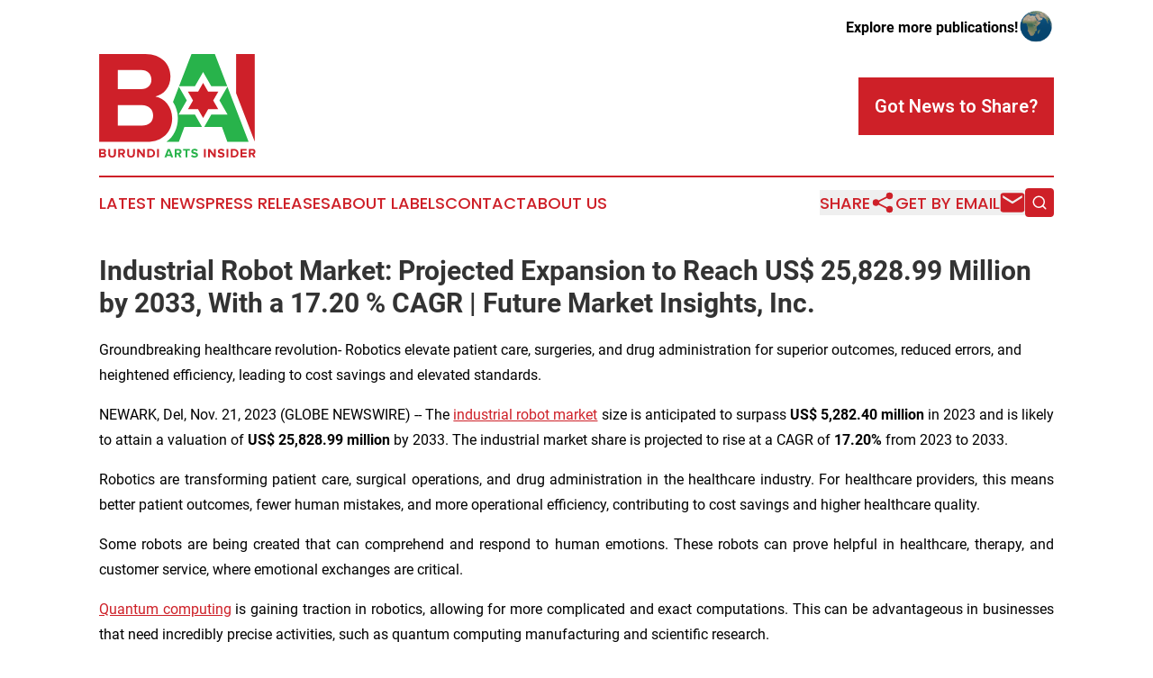

--- FILE ---
content_type: text/html;charset=utf-8
request_url: https://www.burundiartsinsider.com/article/670020516-industrial-robot-market-projected-expansion-to-reach-us-25-828-99-million-by-2033-with-a-17-20-cagr-future-market-insights-inc
body_size: 10385
content:
<!DOCTYPE html>
<html lang="en">
<head>
  <title>Industrial Robot Market: Projected Expansion to Reach US$ 25,828.99 Million by 2033, With a 17.20 % CAGR | Future Market Insights, Inc.  | Burundi Arts Insider</title>
  <meta charset="utf-8">
  <meta name="viewport" content="width=device-width, initial-scale=1">
    <meta name="description" content="Burundi Arts Insider is an online news publication focusing on arts &amp; entertainment in the Burundi: Informing on arts and entertainment news in Burundi">
    <link rel="icon" href="https://cdn.newsmatics.com/agp/sites/burundiartsinsider-favicon-1.png" type="image/png">
  <meta name="csrf-token" content="BUQYrCzQnfMb_rHDdD2jiz0LRvKTmCvDrqCN-Iqp6fA=">
  <meta name="csrf-param" content="authenticity_token">
  <link href="/css/styles.min.css?v1d0b8e25eaccc1ca72b30a2f13195adabfa54991" rel="stylesheet" data-turbo-track="reload">
  <link rel="stylesheet" href="/plugins/vanilla-cookieconsent/cookieconsent.css?v1d0b8e25eaccc1ca72b30a2f13195adabfa54991">
  
<style type="text/css">
    :root {
        --color-primary-background: rgba(206, 32, 40, 0.5);
        --color-primary: #CE2028;
        --color-secondary: #1d8738;
    }
</style>

  <script type="importmap">
    {
      "imports": {
          "adController": "/js/controllers/adController.js?v1d0b8e25eaccc1ca72b30a2f13195adabfa54991",
          "alertDialog": "/js/controllers/alertDialog.js?v1d0b8e25eaccc1ca72b30a2f13195adabfa54991",
          "articleListController": "/js/controllers/articleListController.js?v1d0b8e25eaccc1ca72b30a2f13195adabfa54991",
          "dialog": "/js/controllers/dialog.js?v1d0b8e25eaccc1ca72b30a2f13195adabfa54991",
          "flashMessage": "/js/controllers/flashMessage.js?v1d0b8e25eaccc1ca72b30a2f13195adabfa54991",
          "gptAdController": "/js/controllers/gptAdController.js?v1d0b8e25eaccc1ca72b30a2f13195adabfa54991",
          "hamburgerController": "/js/controllers/hamburgerController.js?v1d0b8e25eaccc1ca72b30a2f13195adabfa54991",
          "labelsDescription": "/js/controllers/labelsDescription.js?v1d0b8e25eaccc1ca72b30a2f13195adabfa54991",
          "searchController": "/js/controllers/searchController.js?v1d0b8e25eaccc1ca72b30a2f13195adabfa54991",
          "videoController": "/js/controllers/videoController.js?v1d0b8e25eaccc1ca72b30a2f13195adabfa54991",
          "navigationController": "/js/controllers/navigationController.js?v1d0b8e25eaccc1ca72b30a2f13195adabfa54991"          
      }
    }
  </script>
  <script>
      (function(w,d,s,l,i){w[l]=w[l]||[];w[l].push({'gtm.start':
      new Date().getTime(),event:'gtm.js'});var f=d.getElementsByTagName(s)[0],
      j=d.createElement(s),dl=l!='dataLayer'?'&l='+l:'';j.async=true;
      j.src='https://www.googletagmanager.com/gtm.js?id='+i+dl;
      f.parentNode.insertBefore(j,f);
      })(window,document,'script','dataLayer','GTM-KGCXW2X');
  </script>

  <script>
    window.dataLayer.push({
      'cookie_settings': 'delta'
    });
  </script>
</head>
<body class="df-5 is-subpage">
<noscript>
  <iframe src="https://www.googletagmanager.com/ns.html?id=GTM-KGCXW2X"
          height="0" width="0" style="display:none;visibility:hidden"></iframe>
</noscript>
<div class="layout">

  <!-- Top banner -->
  <div class="max-md:hidden w-full content universal-ribbon-inner flex justify-end items-center">
    <a href="https://www.affinitygrouppublishing.com/" target="_blank" class="brands">
      <span class="font-bold text-black">Explore more publications!</span>
      <div>
        <img src="/images/globe.png" height="40" width="40" class="icon-globe"/>
      </div>
    </a>
  </div>
  <header data-controller="hamburger">
  <div class="content">
    <div class="header-top">
      <div class="flex gap-2 masthead-container justify-between items-center">
        <div class="mr-4 logo-container">
          <a href="/">
              <img src="https://cdn.newsmatics.com/agp/sites/burundiartsinsider-logo-1.svg" alt="Burundi Arts Insider"
                class="max-md:!h-[60px] lg:!max-h-[115px]" height="117"
                width="auto" />
          </a>
        </div>
        <button class="hamburger relative w-8 h-6">
          <span aria-hidden="true"
            class="block absolute h-[2px] w-9 bg-[--color-primary] transform transition duration-500 ease-in-out -translate-y-[15px]"></span>
          <span aria-hidden="true"
            class="block absolute h-[2px] w-7 bg-[--color-primary] transform transition duration-500 ease-in-out translate-x-[7px]"></span>
          <span aria-hidden="true"
            class="block absolute h-[2px] w-9 bg-[--color-primary] transform transition duration-500 ease-in-out translate-y-[15px]"></span>
        </button>
        <a href="/submit-news" class="max-md:hidden button button-upload-content button-primary w-fit">
          <span>Got News to Share?</span>
        </a>
      </div>
      <!--  Screen size line  -->
      <div class="absolute bottom-0 -ml-[20px] w-screen h-[1px] bg-[--color-primary] z-50 md:hidden">
      </div>
    </div>
    <!-- Navigation bar -->
    <div class="navigation is-hidden-on-mobile" id="main-navigation">
      <div class="w-full md:hidden">
        <div data-controller="search" class="relative w-full">
  <div data-search-target="form" class="relative active">
    <form data-action="submit->search#performSearch" class="search-form">
      <input type="text" name="query" placeholder="Search..." data-search-target="input" class="search-input md:hidden" />
      <button type="button" data-action="click->search#toggle" data-search-target="icon" class="button-search">
        <img height="18" width="18" src="/images/search.svg" />
      </button>
    </form>
  </div>
</div>

      </div>
      <nav class="navigation-part">
          <a href="/latest-news" class="nav-link">
            Latest News
          </a>
          <a href="/press-releases" class="nav-link">
            Press Releases
          </a>
          <a href="/about-labels" class="nav-link">
            About Labels
          </a>
          <a href="/contact" class="nav-link">
            Contact
          </a>
          <a href="/about" class="nav-link">
            About Us
          </a>
      </nav>
      <div class="w-full md:w-auto md:justify-end">
        <div data-controller="navigation" class="header-actions hidden">
  <button class="nav-link flex gap-1 items-center" onclick="window.ShareDialog.openDialog()">
    <span data-navigation-target="text">
      Share
    </span>
    <span class="icon-share"></span>
  </button>
  <button onclick="window.AlertDialog.openDialog()" class="nav-link nav-link-email flex items-center gap-1.5">
    <span data-navigation-target="text">
      Get by Email
    </span>
    <span class="icon-mail"></span>
  </button>
  <div class="max-md:hidden">
    <div data-controller="search" class="relative w-full">
  <div data-search-target="form" class="relative active">
    <form data-action="submit->search#performSearch" class="search-form">
      <input type="text" name="query" placeholder="Search..." data-search-target="input" class="search-input md:hidden" />
      <button type="button" data-action="click->search#toggle" data-search-target="icon" class="button-search">
        <img height="18" width="18" src="/images/search.svg" />
      </button>
    </form>
  </div>
</div>

  </div>
</div>

      </div>
      <a href="/submit-news" class="md:hidden uppercase button button-upload-content button-primary w-fit">
        <span>Got News to Share?</span>
      </a>
      <a href="https://www.affinitygrouppublishing.com/" target="_blank" class="nav-link-agp">
        Explore more publications!
        <img src="/images/globe.png" height="35" width="35" />
      </a>
    </div>
  </div>
</header>

  <div id="main-content" class="content">
    <div id="flash-message"></div>
    <h1>Industrial Robot Market: Projected Expansion to Reach US$ 25,828.99 Million by 2033, With a 17.20 % CAGR | Future Market Insights, Inc. </h1>
<div class="press-release">
  <h2>Groundbreaking healthcare revolution- Robotics elevate patient care, surgeries, and drug administration for superior outcomes, reduced errors, and heightened efficiency, leading to cost savings and elevated standards.</h2>
      <p align="justify">NEWARK, Del, Nov.  21, 2023  (GLOBE NEWSWIRE) -- The <a href="https://www.globenewswire.com/Tracker?data=uzWp9vsgDFbCkDaajp134c_6LxWzkhR2A19V7coJLwE9lNK2_8JCSXsvMymQnSsYypMIyDrm-cENBc_GqK3lxQcDgEL5YDsbdOiAQ7ZNWkyV8tWxorhkPdO_4PiOcBawdAudQrnl3bleNTMCe0dpFf1Kd7mSoxa263upzdec2tw=" rel="nofollow" target="_blank">industrial robot market</a> size is anticipated to surpass <strong>US$ 5,282.40 million</strong> in 2023 and is likely to attain a valuation of <strong>US$ 25,828.99 million</strong> by 2033. The industrial market share is projected to rise at a CAGR of <strong>17.20%</strong> from 2023 to 2033.<br></p>  <p align="justify">Robotics are transforming patient care, surgical operations, and drug administration in the healthcare industry. For healthcare providers, this means better patient outcomes, fewer human mistakes, and more operational efficiency, contributing to cost savings and higher healthcare quality.</p>  <p align="justify">Some robots are being created that can comprehend and respond to human emotions. These robots can prove helpful in healthcare, therapy, and customer service, where emotional exchanges are critical.</p>  <p align="justify"><a href="https://www.globenewswire.com/Tracker?data=K-KYDzxFAhu5MRbxOgvEp_Cs7LuM6iqJkTnGWKwJ-fx2JkI-5AtjLaaf19RBX_gNgaGW3vBIAsC8wGLGS3Fgd-aA0IGZyWUvWhIOYkpIOjd8NvRGdci3OdxgQT0n0vKSpywrdvEVXNrqQRz8Ejcfow==" rel="nofollow" target="_blank">Quantum computing</a> is gaining traction in robotics, allowing for more complicated and exact computations. This can be advantageous in businesses that need incredibly precise activities, such as quantum computing manufacturing and scientific research.</p>  <p align="justify">Robots incorporated into self-driving cars and drones are transforming the logistics and transportation industries. These robotic solutions streamline last-mile delivery, automate inventory control, and increase operational efficiency, resulting in cost savings and enhanced enterprise delivery services.</p>  <p><strong>Gain Valuable Insights from Industry Experts to Shape Your Growth Strategies. Access our Sample Report Now!&#xA0;</strong><a href="https://www.globenewswire.com/Tracker?data=[base64]" rel="nofollow" target="_blank">https://www.futuremarketinsights.com/reports/sample/rep-gb-948</a></p>  <p align="justify">Robots in hazardous areas protect human workers from potentially lethal scenarios such as nuclear power plant maintenance or disaster response. This means greater worker safety and operational resilience for enterprises and less costly downtime in mission-critical instances.</p>  <p align="justify">Agricultural robots are revolutionizing farming by automating labor-intensive operations like planting, weeding, and harvesting. This trend anticipates firms enhanced productivity, optimized resource utilization, and increased crop yields, preparing them to achieve sustainable and cost-effective farming practices, cheaper labor, and optimized agricultural operations. This is likely to lead to higher revenue and market competitiveness in the rapidly evolving agricultural landscape.</p>  <p><strong><em>&#x201C;The industrial robotics industry provides a canvas on which pioneers and visionaries may build new frontiers, expanding the bounds of efficiency, productivity, and sustainable manufacturing processes in this period of extraordinary potential. With a strong commitment to innovation, flexibility, and customer-centricity, industry stakeholders can drive the industrial robotics landscape toward a future of unprecedented growth and transformational technical advancements,"</em></strong> opines <a href="https://www.globenewswire.com/Tracker?data=6ntIKBnUqckkEtl0kdlNgvKacunuuFDyymgxRMEeR0wwgMjMuyPZdpybWW81c9gxqPjwiNVmJxf5yj2ezvigMyDMK-LL8t7xX9qvci62AhHGKBdKikm97yc0kuJ9HyZo" rel="nofollow" target="_blank">Nikhil Kaitwade</a>, Associate Vice President at Future Market Insights (FMI).<br><br><strong>Key Takeaways from the Industrial Robot Market Report:</strong></p>  <ul type="disc">
<li style="margin-top:12pt; margin-bottom:8pt; text-align:justify;">In 2022, the global market size stood at <strong>US$ 4,494.60 million</strong>.</li>
<li style="margin-top:12pt; margin-bottom:8pt; text-align:justify;">The parallel robots segment captured <strong>23.2%</strong> of market shares in 2023.</li>
<li style="margin-top:12pt; margin-bottom:8pt; text-align:justify;">The automotive segment occupied <strong>39.5%</strong> of market shares in 2023.</li>
<li style="margin-top:12pt; margin-bottom:8pt; text-align:justify;">The market size in India is likely to rise at a <strong>17.30%</strong> CAGR through 2033.</li>
<li style="margin-top:12pt; margin-bottom:8pt; text-align:justify;">The market size in Germany is expected to surge at a <strong>10%</strong> CAGR through 2033.</li>
<li style="margin-top:12pt; margin-bottom:8pt; text-align:justify;">The market size in Japan is likely to flourish at a <strong>16%</strong> CAGR through 2033.</li>
</ul>  <p align="justify"><strong>Competitive Landscape</strong></p>  <p align="justify">Various sectors, from manufacturing to automotive and logistics, aim to automate repetitive and labor-intensive processes to improve operational efficiency and compete in a worldwide market.</p>  <p align="justify">Smart factories increasingly employ robots for data collecting, monitoring, and real-time decision-making.</p>  <p align="justify"><strong>Top 10 Key Players in the</strong> <strong>Industrial Robot Market</strong></p>  <ul type="disc">
<li style="margin-top:12pt; margin-bottom:8pt; text-align:justify;">Denso Corporation</li>
<li style="margin-top:12pt; margin-bottom:8pt; text-align:justify;">Kawasaki Heavy Industries</li>
<li style="margin-top:12pt; margin-bottom:8pt; text-align:justify;">Brenton LLC</li>
<li style="margin-top:12pt; margin-bottom:8pt; text-align:justify;">Krones AG</li>
<li style="margin-top:12pt; margin-bottom:8pt; text-align:justify;">Mitsubishi Electric Corporation</li>
<li style="margin-top:12pt; margin-bottom:8pt; text-align:justify;">YASKAWA Electric Corporation</li>
<li style="margin-top:12pt; margin-bottom:8pt; text-align:justify;">KUKA AG</li>
<li style="margin-top:12pt; margin-bottom:8pt; text-align:justify;">Fanuc Corporation</li>
<li style="margin-top:12pt; margin-bottom:8pt; text-align:justify;">ABB Limited<br>
</li>
</ul>  <p align="justify"><strong>Recent Developments Observed by FMI:</strong></p>  <ul type="disc">
<li style="margin-top:12pt; margin-bottom:8pt; text-align:justify;">Svaya Robotics, a startup business, developed India's first collaborative robot in February 2023 and showcased its product offerings at the current IMTEX expo in Bengaluru, India.</li>
<li style="margin-top:12pt; margin-bottom:8pt; text-align:justify;">Yaskawa Company of Japan released an industrial robot with artificial intelligence in April 2023 that determines the color and form of products and moves them to their proper spot.</li>
</ul>  <p><strong>Enhance Your Business Now! Acquire Industrial Robot Market Insights - Access the Report Now&#xA0;</strong><a href="https://www.globenewswire.com/Tracker?data=oXyO6XlOWmbSadCV9C9O4XQvrjtkirMRBIoXYIFE5DJeKOcGRho0RITKLOHtal3YUU_EmmQQ4YZ-yozymX71LNvQEbviF30WGtXLYtvSTcrkhSuP3VMu4TaFHYqYyWlJairmjBuu7Wu35NJOGdDvyPAn6KBLeaiXNGe9sZwnePo=" rel="nofollow" target="_blank">https://www.futuremarketinsights.com/checkout/948</a></p>  <p align="justify"><strong>Industrial Robot Market Segmentation</strong></p>  <p align="justify"><strong>By Product Type:</strong></p>  <ul type="disc">
<li style="margin-top:12pt; margin-bottom:8pt; text-align:justify;">Articulated Robot</li>
<li style="margin-top:12pt; margin-bottom:8pt; text-align:justify;">SCARA Robot</li>
<li style="margin-top:12pt; margin-bottom:8pt; text-align:justify;">Parallel Robot</li>
<li style="margin-top:12pt; margin-bottom:8pt; text-align:justify;">Cartesian Robot</li>
<li style="margin-top:12pt; margin-bottom:8pt; text-align:justify;">Cylindrical Robot</li>
<li style="margin-top:12pt; margin-bottom:8pt; text-align:justify;">Others</li>
</ul>  <p align="justify"><strong>By End Use:</strong></p>  <ul type="disc">
<li style="margin-top:12pt; margin-bottom:8pt; text-align:justify;">Automotive</li>
<li style="margin-top:12pt; margin-bottom:8pt; text-align:justify;">Electrical &amp; Electronics</li>
<li style="margin-top:12pt; margin-bottom:8pt; text-align:justify;">Metals &amp; Machinery</li>
<li style="margin-top:12pt; margin-bottom:8pt; text-align:justify;">Chemicals, Plastic &amp; Rubber</li>
<li style="margin-top:12pt; margin-bottom:8pt; text-align:justify;">Food &amp; Rubber</li>
<li style="margin-top:12pt; margin-bottom:8pt; text-align:justify;">Healthcare</li>
<li style="margin-top:12pt; margin-bottom:8pt; text-align:justify;">Construction</li>
<li style="margin-top:12pt; margin-bottom:8pt; text-align:justify;">Others</li>
</ul>  <p align="justify"><strong>By Applications:</strong></p>  <ul type="disc">
<li style="margin-top:12pt; margin-bottom:8pt; text-align:justify;">Material Handling</li>
<li style="margin-top:12pt; margin-bottom:8pt; text-align:justify;">Welding &amp; Soldering</li>
<li style="margin-top:12pt; margin-bottom:8pt; text-align:justify;">Assembly &amp; Disassembly</li>
<li style="margin-top:12pt; margin-bottom:8pt; text-align:justify;">Painting &amp; Dispensing</li>
<li style="margin-top:12pt; margin-bottom:8pt; text-align:justify;">Others<br>
</li>
</ul>  <p align="justify"><strong>By Technology:</strong></p>  <ul type="disc">
<li style="margin-top:12pt; margin-bottom:8pt; text-align:justify;">Automatic</li>
<li style="margin-top:12pt; margin-bottom:8pt; text-align:justify;">Semi-automatic</li>
<li style="margin-top:12pt; margin-bottom:8pt; text-align:justify;">Manual<br>
</li>
</ul>  <p align="justify"><strong>By Region:</strong></p>  <ul type="disc">
<li style="margin-top:12pt; margin-bottom:8pt; text-align:justify;">North America</li>
<li style="margin-top:12pt; margin-bottom:8pt; text-align:justify;">Latin America</li>
<li style="margin-top:12pt; margin-bottom:8pt; text-align:justify;">Europe</li>
<li style="margin-top:12pt; margin-bottom:8pt; text-align:justify;">East Asia</li>
<li style="margin-top:12pt; margin-bottom:8pt; text-align:justify;">South Asia &amp; Pacific</li>
<li style="margin-top:12pt; margin-bottom:8pt; text-align:justify;">The Middle East &amp; Africa (MEA)</li>
</ul>  <p align="justify"><strong><u>Author:</u></strong></p>  <p align="justify"><a href="https://www.globenewswire.com/Tracker?data=6ntIKBnUqckkEtl0kdlNgnVhyK781RMaHCFFTbDZ6PWUuMeToQoeFF7FeGMAjsuuK2osipJk82HxN4Rvs8IX2oAgqvrAqvl8g0AQS4YPUZikwyJdF7Emoby2bZNdGr8u" rel="nofollow" target="_blank">Nikhil Kaitwade</a> (Associate Vice President at Future Market Insights, Inc.) has over a decade of experience in market research and business consulting. He has successfully delivered 1500+ client assignments, predominantly in Automotive, Chemicals, Industrial Equipment, Oil &amp; Gas, and Service industries.</p>  <p align="justify">His core competency circles around developing research methodology, creating a unique analysis framework, statistical data models for pricing analysis, competition mapping, and market feasibility analysis. His expertise also extends wide and beyond analysis, advising clients on identifying growth potential in established and niche market segments, investment/divestment decisions, and market entry decision-making.</p>  <p align="justify">Nikhil holds an MBA degree in Marketing and IT and a Graduate in Mechanical Engineering. Nikhil has authored several publications and quoted in journals like EMS Now, EPR Magazine, and EE Times.</p>  <p><strong>Explore wide-ranging Coverage of FMI's&#xA0;Industrial Automation Market&#xA0;Insights Landscape:</strong></p>  <ul type="disc">
<li style="margin-top:12pt; text-align:justify;">The global&#xA0;<a href="https://www.futuremarketinsights.com/reports/marine-hatch-covers-market" rel="nofollow" target="_blank">marine hatch covers market</a> is projected to record a robust CAGR of 7.6% between 2023 and 2033, totaling around US$ 327.7 million by the end of 2033.</li>
<li style="margin-top:12pt; text-align:justify;">The&#xA0;<a href="https://www.futuremarketinsights.com/reports/india-electrical-testing-services-market" rel="nofollow" target="_blank">India electrical testing services market</a>&#xA0;is expected to reach a valuation of US$ 308.4 million by 2033. &#xA0;with a CAGR of 4.4% from 2023 to 2033.</li>
<li style="margin-top:12pt; text-align:justify;">The global&#xA0;<a href="https://www.futuremarketinsights.com/reports/industrial-weighing-equipment-market" rel="nofollow" target="_blank">industrial weighing equipment market</a> is projected to reach US$ 2.4 billion by 2033. A CAGR worth 5% is expected for the market during the forecast period.</li>
<li style="margin-top:12pt; text-align:justify;">The worldwide <a href="https://www.futuremarketinsights.com/reports/material-handling-equipment-market" rel="nofollow" target="_blank">material handling equipment market</a> is expected to record a 4.5% CAGR between 2023 and 2033, reaching a valuation of US$ 6,555.9 million.</li>
<li style="margin-top:12pt; text-align:justify;">The&#xA0;<a href="https://www.futuremarketinsights.com/reports/duct-fans-market" rel="nofollow" target="_blank">duct fans market</a> is expected to rise to US$ 162,788.1 million by 2033. The sales are expected to record a significant CAGR of 6.0% during the forecast period.<br>
</li>
</ul>  <p align="justify"><strong>About Future Market Insights (FMI) </strong></p>  <p align="justify">Future Market Insights, Inc. (ESOMAR certified, recipient of the Stevie Award, and a member of the Greater New York Chamber of Commerce) offers profound insights into the driving factors that are boosting demand in the market. FMI stands as the leading global provider of market intelligence, advisory services, consulting, and events for the Packaging, Food and Beverage, Consumer Technology, Healthcare, Industrial, and Chemicals markets. With a vast team of over 5000 analysts worldwide, FMI provides global, regional, and local expertise on diverse domains and industry trends across more than 110 countries.</p>  <p align="justify"><strong>Contact Us:&#xA0;&#xA0;&#xA0;&#xA0;&#xA0;&#xA0;&#xA0;&#xA0;</strong></p>  <p align="justify"><a href="https://www.globenewswire.com/Tracker?data=G6RDr1i0IRFD-29SXOMzsYc2i21VH1l5KMLkYwoq1ZQe2eXDBvADDgM23-Ltxw6Faczk2R_M2GmaVHnp1atmQxIHIcQ4jO2h99GcdrRXLCPU4o98XjLrDKLv-eTnxkMY" rel="nofollow" target="_blank"><u>Nandini Singh Sawlani</u></a><strong>&#xA0;&#xA0;&#xA0;</strong></p>  <p>Future Market Insights Inc.<br>Christiana Corporate, 200 Continental Drive,<br>Suite 401, Newark, Delaware - 19713, USA<br>T: +1-845-579-5705<br><strong>For Sales Enquiries:&#xA0;</strong><a href="https://www.globenewswire.com/Tracker?data=zPxNSxcMaBEDUkeQWCGuPHZxdSS8ipQQo3ClN2qDe3tbddhGc_rs20HDyFnn28HuUE4jk4EYUwfvdaDEnm6jZ_RSUpONiAPF5Pj6wnO0w3fLzk8prloFkXO4Nj_fkr_M" rel="nofollow" target="_blank"><u>sales@futuremarketinsights.com</u></a><br><strong>Website:</strong>&#xA0;<a href="https://www.globenewswire.com/Tracker?data=oXyO6XlOWmbSadCV9C9O4XQvrjtkirMRBIoXYIFE5DJZrs4ahZ-FnWJ_5Ir_OBcra8aabJt5hGQrKugu3EcIAmnWJ1e_Vc3Nd2fbO214OPOHPjcyJll8TZ4VRlGtLOXmOrBezUqgO29FAA_mCBrqCA==" rel="nofollow" target="_blank"><u>https://www.futuremarketinsights.com</u></a><br><a href="https://www.globenewswire.com/Tracker?data=oN5APRejIG-d9F5Ta8lDDyfLj9YRPwXqlYBOWRLOC5GRy1qP1hZjOYkueelZQYs4LtnsPBdoqBI3K3jCFIPPZC6lpjNOGd7rbnAluSQYcnzEGGOjYc-Kbs-o_nTwgVZG" rel="nofollow" target="_blank"><u>LinkedIn</u></a>|&#xA0;<a href="https://www.globenewswire.com/Tracker?data=Slp9_ZYirJXOqYtv-f5LhZMQMLJSjBgd1uLNOwaGeI-0XOhegx6k2dHG7f0hRK96_nlyksswCA6lU-BnnlBHPu4-9BhDk5G92SRSGl-WkQQ=" rel="nofollow" target="_blank"><u>Twitter</u></a>|&#xA0;<a href="https://www.globenewswire.com/Tracker?data=yC1IasV7npOlgUV_3MLVfRxGp11-MKPkmYzgbJjqRzVFGnS4RGSnFwVU5tDtuvE4NC9l6L-zhJFcOpc8uYCtfTnc3cVUA5oVomNXZRUcRZQ=" rel="nofollow" target="_blank"><u>Blogs</u></a> | <a href="https://www.globenewswire.com/Tracker?data=Kt7t5lZDpOIPCV2lAvA1M7Q_meO5LOXzlLqpkdlgBUzJNMHOFsoNIogbfRmNzoL67h2FYKKeVUN1Tg3SbLC8tshCikwz6Aufz-pnagMEFCk=" rel="nofollow" target="_blank"><u>YouTube</u></a></p>  <p></p> <img class="__GNW8366DE3E__IMG" src="https://www.globenewswire.com/newsroom/ti?nf=ODk4MzAyMyM1OTM4Nzk4IzIwODQwNzQ="> <br><img src="https://ml.globenewswire.com/media/ZmNiYTY1YTktMWY4MS00ODZiLTlhMzgtM2EyNjA5NjFjZDI4LTEwOTU2NDU=/tiny/Future-Market-Insights-Global-.png" referrerpolicy="no-referrer-when-downgrade"><p><a href="https://www.globenewswire.com/NewsRoom/AttachmentNg/915d2f9c-7dc6-40c7-995c-2ba168208baa" rel="nofollow"><img src="https://ml.globenewswire.com/media/915d2f9c-7dc6-40c7-995c-2ba168208baa/small/future-market-insights-png.png" border="0" width="150" height="91" alt="Primary Logo"></a></p>
    <p>
  Legal Disclaimer:
</p>
<p>
  EIN Presswire provides this news content "as is" without warranty of any kind. We do not accept any responsibility or liability
  for the accuracy, content, images, videos, licenses, completeness, legality, or reliability of the information contained in this
  article. If you have any complaints or copyright issues related to this article, kindly contact the author above.
</p>
<img class="prtr" src="https://www.einpresswire.com/tracking/article.gif?t=5&a=VH53JycuY591Sp82&i=YV-2L9s5fFSB3iD-" alt="">
</div>

  </div>
</div>
<footer class="footer footer-with-line">
  <div class="content flex flex-col">
    <p class="footer-text text-sm mb-4 order-2 lg:order-1">© 1995-2026 Newsmatics Inc. dba Affinity Group Publishing &amp; Burundi Arts Insider. All Rights Reserved.</p>
    <div class="footer-nav lg:mt-2 mb-[30px] lg:mb-0 flex gap-7 flex-wrap justify-center order-1 lg:order-2">
        <a href="/about" class="footer-link">About</a>
        <a href="/archive" class="footer-link">Press Release Archive</a>
        <a href="/submit-news" class="footer-link">Submit Press Release</a>
        <a href="/legal/terms" class="footer-link">Terms &amp; Conditions</a>
        <a href="/legal/dmca" class="footer-link">Copyright/DMCA Policy</a>
        <a href="/legal/privacy" class="footer-link">Privacy Policy</a>
        <a href="/contact" class="footer-link">Contact</a>
    </div>
  </div>
</footer>
<div data-controller="dialog" data-dialog-url-value="/" data-action="click->dialog#clickOutside">
  <dialog
    class="modal-shadow fixed backdrop:bg-black/20 z-40 text-left bg-white rounded-full w-[350px] h-[350px] overflow-visible"
    data-dialog-target="modal"
  >
    <div class="text-center h-full flex items-center justify-center">
      <button data-action="click->dialog#close" type="button" class="modal-share-close-button">
        ✖
      </button>
      <div>
        <div class="mb-4">
          <h3 class="font-bold text-[28px] mb-3">Share us</h3>
          <span class="text-[14px]">on your social networks:</span>
        </div>
        <div class="flex gap-6 justify-center text-center">
          <a href="https://www.facebook.com/sharer.php?u=https://www.burundiartsinsider.com" class="flex flex-col items-center font-bold text-[#4a4a4a] text-sm" target="_blank">
            <span class="h-[55px] flex items-center">
              <img width="40px" src="/images/fb.png" alt="Facebook" class="mb-2">
            </span>
            <span class="text-[14px]">
              Facebook
            </span>
          </a>
          <a href="https://www.linkedin.com/sharing/share-offsite/?url=https://www.burundiartsinsider.com" class="flex flex-col items-center font-bold text-[#4a4a4a] text-sm" target="_blank">
            <span class="h-[55px] flex items-center">
              <img width="40px" height="40px" src="/images/linkedin.png" alt="LinkedIn" class="mb-2">
            </span>
            <span class="text-[14px]">
            LinkedIn
            </span>
          </a>
        </div>
      </div>
    </div>
  </dialog>
</div>

<div data-controller="alert-dialog" data-action="click->alert-dialog#clickOutside">
  <dialog
    class="fixed backdrop:bg-black/20 modal-shadow z-40 text-left bg-white rounded-full w-full max-w-[450px] aspect-square overflow-visible"
    data-alert-dialog-target="modal">
    <div class="flex items-center text-center -mt-4 h-full flex-1 p-8 md:p-12">
      <button data-action="click->alert-dialog#close" type="button" class="modal-close-button">
        ✖
      </button>
      <div class="w-full" data-alert-dialog-target="subscribeForm">
        <img class="w-8 mx-auto mb-4" src="/images/agps.svg" alt="AGPs" />
        <p class="md:text-lg">Get the latest news on this topic.</p>
        <h3 class="dialog-title mt-4">SIGN UP FOR FREE TODAY</h3>
        <form data-action="submit->alert-dialog#submit" method="POST" action="/alerts">
  <input type="hidden" name="authenticity_token" value="BUQYrCzQnfMb_rHDdD2jiz0LRvKTmCvDrqCN-Iqp6fA=">

  <input data-alert-dialog-target="fullnameInput" type="text" name="fullname" id="fullname" autocomplete="off" tabindex="-1">
  <label>
    <input data-alert-dialog-target="emailInput" placeholder="Email address" name="email" type="email"
      value=""
      class="rounded-xs mb-2 block w-full bg-white px-4 py-2 text-gray-900 border-[1px] border-solid border-gray-600 focus:border-2 focus:border-gray-800 placeholder:text-gray-400"
      required>
  </label>
  <div class="text-red-400 text-sm" data-alert-dialog-target="errorMessage"></div>

  <input data-alert-dialog-target="timestampInput" type="hidden" name="timestamp" value="1769406005" autocomplete="off" tabindex="-1">

  <input type="submit" value="Sign Up"
    class="!rounded-[3px] w-full mt-2 mb-4 bg-primary px-5 py-2 leading-5 font-semibold text-white hover:color-primary/75 cursor-pointer">
</form>
<a data-action="click->alert-dialog#close" class="text-black underline hover:no-underline inline-block mb-4" href="#">No Thanks</a>
<p class="text-[15px] leading-[22px]">
  By signing to this email alert, you<br /> agree to our
  <a href="/legal/terms" class="underline text-primary hover:no-underline" target="_blank">Terms & Conditions</a>
</p>

      </div>
      <div data-alert-dialog-target="checkEmail" class="hidden">
        <img class="inline-block w-9" src="/images/envelope.svg" />
        <h3 class="dialog-title">Check Your Email</h3>
        <p class="text-lg mb-12">We sent a one-time activation link to <b data-alert-dialog-target="userEmail"></b>.
          Just click on the link to
          continue.</p>
        <p class="text-lg">If you don't see the email in your inbox, check your spam folder or <a
            class="underline text-primary hover:no-underline" data-action="click->alert-dialog#showForm" href="#">try
            again</a>
        </p>
      </div>

      <!-- activated -->
      <div data-alert-dialog-target="activated" class="hidden">
        <img class="w-8 mx-auto mb-4" src="/images/agps.svg" alt="AGPs" />
        <h3 class="dialog-title">SUCCESS</h3>
        <p class="text-lg">You have successfully confirmed your email and are subscribed to <b>
            Burundi Arts Insider
          </b> daily
          news alert.</p>
      </div>
      <!-- alreadyActivated -->
      <div data-alert-dialog-target="alreadyActivated" class="hidden">
        <img class="w-8 mx-auto mb-4" src="/images/agps.svg" alt="AGPs" />
        <h3 class="dialog-title">Alert was already activated</h3>
        <p class="text-lg">It looks like you have already confirmed and are receiving the <b>
            Burundi Arts Insider
          </b> daily news
          alert.</p>
      </div>
      <!-- activateErrorMessage -->
      <div data-alert-dialog-target="activateErrorMessage" class="hidden">
        <img class="w-8 mx-auto mb-4" src="/images/agps.svg" alt="AGPs" />
        <h3 class="dialog-title">Oops!</h3>
        <p class="text-lg mb-4">It looks like something went wrong. Please try again.</p>
        <form data-action="submit->alert-dialog#submit" method="POST" action="/alerts">
  <input type="hidden" name="authenticity_token" value="BUQYrCzQnfMb_rHDdD2jiz0LRvKTmCvDrqCN-Iqp6fA=">

  <input data-alert-dialog-target="fullnameInput" type="text" name="fullname" id="fullname" autocomplete="off" tabindex="-1">
  <label>
    <input data-alert-dialog-target="emailInput" placeholder="Email address" name="email" type="email"
      value=""
      class="rounded-xs mb-2 block w-full bg-white px-4 py-2 text-gray-900 border-[1px] border-solid border-gray-600 focus:border-2 focus:border-gray-800 placeholder:text-gray-400"
      required>
  </label>
  <div class="text-red-400 text-sm" data-alert-dialog-target="errorMessage"></div>

  <input data-alert-dialog-target="timestampInput" type="hidden" name="timestamp" value="1769406005" autocomplete="off" tabindex="-1">

  <input type="submit" value="Sign Up"
    class="!rounded-[3px] w-full mt-2 mb-4 bg-primary px-5 py-2 leading-5 font-semibold text-white hover:color-primary/75 cursor-pointer">
</form>
<a data-action="click->alert-dialog#close" class="text-black underline hover:no-underline inline-block mb-4" href="#">No Thanks</a>
<p class="text-[15px] leading-[22px]">
  By signing to this email alert, you<br /> agree to our
  <a href="/legal/terms" class="underline text-primary hover:no-underline" target="_blank">Terms & Conditions</a>
</p>

      </div>

      <!-- deactivated -->
      <div data-alert-dialog-target="deactivated" class="hidden">
        <img class="w-8 mx-auto mb-4" src="/images/agps.svg" alt="AGPs" />
        <h3 class="dialog-title">You are Unsubscribed!</h3>
        <p class="text-lg">You are no longer receiving the <b>
            Burundi Arts Insider
          </b>daily news alert.</p>
      </div>
      <!-- alreadyDeactivated -->
      <div data-alert-dialog-target="alreadyDeactivated" class="hidden">
        <img class="w-8 mx-auto mb-4" src="/images/agps.svg" alt="AGPs" />
        <h3 class="dialog-title">You have already unsubscribed!</h3>
        <p class="text-lg">You are no longer receiving the <b>
            Burundi Arts Insider
          </b> daily news alert.</p>
      </div>
      <!-- deactivateErrorMessage -->
      <div data-alert-dialog-target="deactivateErrorMessage" class="hidden">
        <img class="w-8 mx-auto mb-4" src="/images/agps.svg" alt="AGPs" />
        <h3 class="dialog-title">Oops!</h3>
        <p class="text-lg">Try clicking the Unsubscribe link in the email again and if it still doesn't work, <a
            href="/contact">contact us</a></p>
      </div>
    </div>
  </dialog>
</div>

<script src="/plugins/vanilla-cookieconsent/cookieconsent.umd.js?v1d0b8e25eaccc1ca72b30a2f13195adabfa54991"></script>
  <script src="/js/cookieconsent.js?v1d0b8e25eaccc1ca72b30a2f13195adabfa54991"></script>

<script type="module" src="/js/app.js?v1d0b8e25eaccc1ca72b30a2f13195adabfa54991"></script>
</body>
</html>


--- FILE ---
content_type: image/svg+xml
request_url: https://cdn.newsmatics.com/agp/sites/burundiartsinsider-logo-1.svg
body_size: 6861
content:
<?xml version="1.0" encoding="UTF-8" standalone="no"?>
<svg
   xmlns:dc="http://purl.org/dc/elements/1.1/"
   xmlns:cc="http://creativecommons.org/ns#"
   xmlns:rdf="http://www.w3.org/1999/02/22-rdf-syntax-ns#"
   xmlns:svg="http://www.w3.org/2000/svg"
   xmlns="http://www.w3.org/2000/svg"
   version="1.1"
   id="Layer_1"
   x="0px"
   y="0px"
   width="178.629"
   height="117.881"
   viewBox="0 0 178.629 117.881"
   enable-background="new 0 0 720 720"
   xml:space="preserve"><metadata
   id="metadata63"><rdf:RDF><cc:Work
       rdf:about=""><dc:format>image/svg+xml</dc:format><dc:type
         rdf:resource="http://purl.org/dc/dcmitype/StillImage" /></cc:Work></rdf:RDF></metadata><defs
   id="defs61" />
<g
   id="g56"
   transform="translate(-275.317,-300.917)">
	<g
   id="g38">
		<path
   fill="#ce2029"
   d="m 275.317,418.625 v -9.648 h 5.078 c 1.837,0 2.777,1.172 2.777,2.459 0,1.215 -0.752,2.025 -1.664,2.213 1.027,0.159 1.852,1.157 1.852,2.372 0,1.446 -0.969,2.604 -2.806,2.604 z m 5.757,-6.828 c 0,-0.607 -0.434,-1.057 -1.128,-1.057 h -2.575 v 2.098 h 2.575 c 0.694,0 1.128,-0.434 1.128,-1.041 z m 0.188,3.934 c 0,-0.607 -0.434,-1.128 -1.244,-1.128 h -2.647 v 2.242 h 2.647 c 0.781,10e-4 1.244,-0.419 1.244,-1.114 z"
   id="path2" />
		<path
   fill="#ce2029"
   d="m 285.77,414.777 v -5.801 h 2.083 v 5.729 c 0,1.345 0.781,2.271 2.271,2.271 1.49,0 2.257,-0.926 2.257,-2.271 v -5.729 h 2.098 v 5.785 c 0,2.402 -1.418,4.036 -4.354,4.036 -2.936,0 -4.355,-1.649 -4.355,-4.02 z"
   id="path4" />
		<path
   fill="#ce2029"
   d="m 302.688,418.625 -1.895,-3.429 h -1.504 v 3.429 h -2.054 v -9.648 h 4.513 c 2.011,0 3.24,1.316 3.24,3.109 0,1.707 -1.07,2.619 -2.112,2.864 l 2.17,3.675 z m 0.203,-6.539 c 0,-0.81 -0.622,-1.302 -1.447,-1.302 h -2.155 v 2.604 h 2.155 c 0.825,0.001 1.447,-0.492 1.447,-1.302 z"
   id="path6" />
		<path
   fill="#ce2029"
   d="m 307.399,414.777 v -5.801 h 2.083 v 5.729 c 0,1.345 0.781,2.271 2.271,2.271 1.49,0 2.257,-0.926 2.257,-2.271 v -5.729 h 2.098 v 5.785 c 0,2.402 -1.418,4.036 -4.354,4.036 -2.936,0 -4.355,-1.649 -4.355,-4.02 z"
   id="path8" />
		<path
   fill="#ce2029"
   d="m 325.518,418.625 -4.6,-6.293 v 6.293 h -2.054 v -9.648 h 2.112 l 4.47,6.061 v -6.061 h 2.054 v 9.648 z"
   id="path10" />
		<path
   fill="#ce2029"
   d="m 330.271,418.625 v -9.648 h 3.805 c 3.023,0 5.121,1.924 5.121,4.831 0,2.907 -2.098,4.817 -5.121,4.817 z m 6.828,-4.817 c 0,-1.707 -1.042,-3.023 -3.023,-3.023 h -1.75 v 6.032 h 1.75 c 1.909,-0.001 3.023,-1.375 3.023,-3.009 z"
   id="path12" />
		<path
   fill="#ce2029"
   d="m 341.519,418.625 v -9.648 h 2.054 v 9.648 z"
   id="path14" />
		<path
   fill="#28b34b"
   d="m 357.571,418.625 -0.593,-1.635 h -4.137 l -0.607,1.635 h -2.343 l 3.732,-9.648 h 2.575 l 3.718,9.648 z m -2.662,-7.595 -1.504,4.151 h 3.009 z"
   id="path16" />
		<path
   fill="#28b34b"
   d="m 367.127,418.625 -1.895,-3.429 h -1.505 v 3.429 h -2.054 v -9.648 h 4.513 c 2.011,0 3.24,1.316 3.24,3.109 0,1.707 -1.07,2.619 -2.112,2.864 l 2.17,3.675 z m 0.203,-6.539 c 0,-0.81 -0.623,-1.302 -1.447,-1.302 h -2.155 v 2.604 h 2.155 c 0.824,0.001 1.447,-0.492 1.447,-1.302 z"
   id="path18" />
		<path
   fill="#28b34b"
   d="m 373.92,418.625 v -7.841 h -2.82 v -1.808 h 7.695 v 1.808 h -2.807 v 7.841 z"
   id="path20" />
		<path
   fill="#28b34b"
   d="m 380.223,417.265 1.113,-1.562 c 0.681,0.708 1.736,1.301 3.067,1.301 1.128,0 1.678,-0.521 1.678,-1.07 0,-1.707 -5.555,-0.535 -5.555,-4.166 0,-1.605 1.389,-2.936 3.659,-2.936 1.534,0 2.807,0.463 3.762,1.345 l -1.143,1.505 c -0.781,-0.724 -1.822,-1.057 -2.807,-1.057 -0.883,0 -1.374,0.391 -1.374,0.969 0,1.534 5.54,0.507 5.54,4.109 0,1.764 -1.258,3.095 -3.862,3.095 -1.851,0 -3.182,-0.622 -4.078,-1.533 z"
   id="path22" />
		<path
   fill="#ce2029"
   d="m 394.984,418.625 v -9.648 h 2.055 v 9.648 z"
   id="path24" />
		<path
   fill="#ce2029"
   d="m 406.467,418.625 -4.6,-6.293 v 6.293 h -2.055 v -9.648 h 2.112 l 4.47,6.061 v -6.061 h 2.055 v 9.648 z"
   id="path26" />
		<path
   fill="#ce2029"
   d="m 410.569,417.265 1.114,-1.562 c 0.68,0.708 1.735,1.301 3.066,1.301 1.128,0 1.678,-0.521 1.678,-1.07 0,-1.707 -5.555,-0.535 -5.555,-4.166 0,-1.605 1.389,-2.936 3.66,-2.936 1.533,0 2.807,0.463 3.761,1.345 l -1.143,1.505 c -0.781,-0.724 -1.823,-1.057 -2.807,-1.057 -0.882,0 -1.374,0.391 -1.374,0.969 0,1.534 5.54,0.507 5.54,4.109 0,1.764 -1.259,3.095 -3.862,3.095 -1.85,0 -3.18,-0.622 -4.078,-1.533 z"
   id="path28" />
		<path
   fill="#ce2029"
   d="m 420.762,418.625 v -9.648 h 2.055 v 9.648 z"
   id="path30" />
		<path
   fill="#ce2029"
   d="m 425.592,418.625 v -9.648 h 3.804 c 3.023,0 5.121,1.924 5.121,4.831 0,2.907 -2.098,4.817 -5.121,4.817 z m 6.827,-4.817 c 0,-1.707 -1.041,-3.023 -3.023,-3.023 h -1.75 v 6.032 h 1.75 c 1.91,-0.001 3.023,-1.375 3.023,-3.009 z"
   id="path32" />
		<path
   fill="#ce2029"
   d="m 436.84,418.625 v -9.648 h 6.827 v 1.808 h -4.773 v 2.04 h 4.672 v 1.808 h -4.672 v 2.185 h 4.773 v 1.809 h -6.827 z"
   id="path34" />
		<path
   fill="#ce2029"
   d="m 451.589,418.625 -1.896,-3.429 h -1.504 v 3.429 h -2.054 v -9.648 h 4.513 c 2.011,0 3.24,1.316 3.24,3.109 0,1.707 -1.07,2.619 -2.111,2.864 l 2.169,3.675 z m 0.202,-6.539 c 0,-0.81 -0.622,-1.302 -1.446,-1.302 h -2.155 v 2.604 h 2.155 c 0.824,0.001 1.446,-0.492 1.446,-1.302 z"
   id="path36" />
	</g>
	<polygon
   fill="#ce2029"
   points="452.982,300.923 431.705,300.923 431.705,345.419 452.154,398.488 452.982,400.639 "
   id="polygon40" />
	<polygon
   fill="#ce2029"
   points="411.332,343.824 405.573,353.801 411.332,363.777 399.808,363.777 394.049,373.758 388.288,363.777 376.765,363.777 382.524,353.801 376.765,343.824 388.288,343.824 394.049,333.843 399.808,343.824 "
   id="polygon42" />
	<g
   id="g50">
		<path
   fill="#28b34b"
   d="m 384.73,369.935 h -18.636 l 9.317,-16.134 -9.03,-15.638 -6.711,17.348 c 3.483,5.219 5.561,11.581 5.561,18.39 0,11.677 -4.869,21.102 -13.116,26.971 h 14.286 l 6.294,-16.933 h 20.12 z"
   id="path44" />
		<polygon
   fill="#28b34b"
   points="403.363,337.666 421.615,337.666 407.458,300.923 380.787,300.923 366.574,337.666 384.73,337.666 394.049,321.526 "
   id="polygon46" />
		<polygon
   fill="#28b34b"
   points="422.002,369.935 403.363,369.935 395.283,383.938 415.55,383.938 421.694,400.871 445.968,400.871 421.771,338.067 412.688,353.801 "
   id="polygon48" />
	</g>
	<g
   id="g54">
		<path
   fill="#ce2029"
   d="m 275.413,400.871 v -99.954 h 52.6 c 19.032,0 28.772,12.138 28.772,25.476 0,12.588 -7.792,20.979 -17.233,22.928 10.64,1.648 19.182,11.988 19.182,24.576 0,14.986 -10.041,26.975 -29.072,26.975 h -54.249 z m 59.643,-70.732 c 0,-6.294 -4.496,-10.939 -11.689,-10.939 h -26.674 v 21.729 h 26.674 c 7.193,0 11.689,-4.496 11.689,-10.79 z m 1.947,40.761 c 0,-6.295 -4.496,-11.689 -12.888,-11.689 h -27.423 v 23.229 h 27.423 c 8.093,-10e-4 12.888,-4.347 12.888,-11.54 z"
   id="path52" />
	</g>
</g>
</svg>
